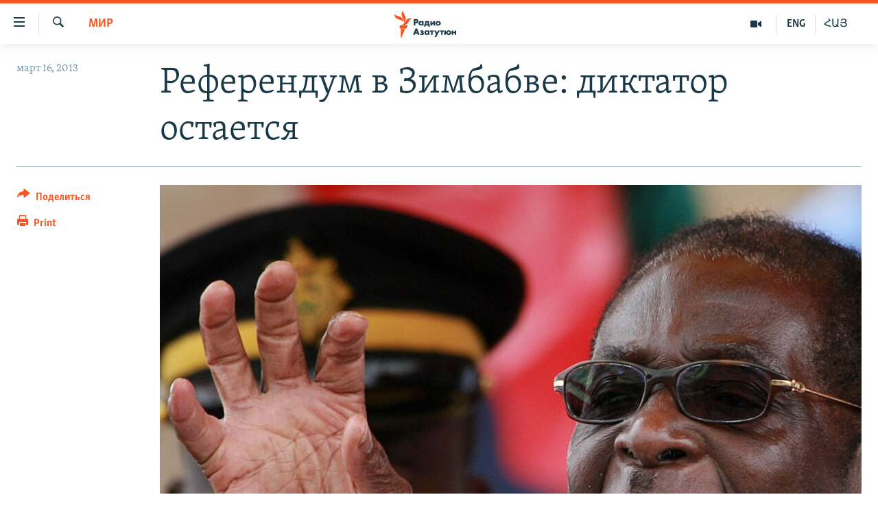

--- FILE ---
content_type: text/html; charset=utf-8
request_url: https://rus.azatutyun.am/a/24930681.html
body_size: 13773
content:

<!DOCTYPE html>
<html lang="ru" dir="ltr" class="no-js">
<head>
        <link rel="stylesheet" href="/Content/responsive/RFE/ru-AM/RFE-ru-AM.css?&amp;av=0.0.0.0&amp;cb=370">
<script src="//tags.azatutyun.am/rferl-pangea/prod/utag.sync.js"></script><script type='text/javascript' src='https://www.youtube.com/iframe_api' async></script>            <link rel="manifest" href="/manifest.json">
    <script type="text/javascript">
        //a general 'js' detection, must be on top level in <head>, due to CSS performance
        document.documentElement.className = "js";
        var cacheBuster = "370";
        var appBaseUrl = "/";
        var imgEnhancerBreakpoints = [0, 144, 256, 408, 650, 1023, 1597];
        var isLoggingEnabled = false;
        var isPreviewPage = false;
        var isLivePreviewPage = false;

        if (!isPreviewPage) {
            window.RFE = window.RFE || {};
            window.RFE.cacheEnabledByParam = window.location.href.indexOf('nocache=1') === -1;

            const url = new URL(window.location.href);
            const params = new URLSearchParams(url.search);

            // Remove the 'nocache' parameter
            params.delete('nocache');

            // Update the URL without the 'nocache' parameter
            url.search = params.toString();
            window.history.replaceState(null, '', url.toString());
        } else {
            window.addEventListener('load', function() {
                const links = window.document.links;
                for (let i = 0; i < links.length; i++) {
                    links[i].href = '#';
                    links[i].target = '_self';
                }
             })
        }

var pwaEnabled = true;        var swCacheDisabled;
    </script>
    <meta charset="utf-8" />

            <title>&#x420;&#x435;&#x444;&#x435;&#x440;&#x435;&#x43D;&#x434;&#x443;&#x43C; &#x432; &#x417;&#x438;&#x43C;&#x431;&#x430;&#x431;&#x432;&#x435;: &#x434;&#x438;&#x43A;&#x442;&#x430;&#x442;&#x43E;&#x440; &#x43E;&#x441;&#x442;&#x430;&#x435;&#x442;&#x441;&#x44F;</title>
            <meta name="description" content="&#x412; &#x417;&#x438;&#x43C;&#x431;&#x430;&#x431;&#x432;&#x435; &#x43F;&#x440;&#x43E;&#x445;&#x43E;&#x434;&#x438;&#x442; &#x440;&#x435;&#x444;&#x435;&#x440;&#x435;&#x43D;&#x434;&#x443;&#x43C; &#x43F;&#x43E; &#x43D;&#x43E;&#x432;&#x43E;&#x439; &#x41A;&#x43E;&#x43D;&#x441;&#x442;&#x438;&#x442;&#x443;&#x446;&#x438;&#x438;, &#x43A;&#x43E;&#x442;&#x43E;&#x440;&#x430;&#x44F; &#x434;&#x43E;&#x43B;&#x436;&#x43D;&#x430; &#x43E;&#x433;&#x440;&#x430;&#x43D;&#x438;&#x447;&#x438;&#x442;&#x44C; &#x43F;&#x43E;&#x43B;&#x43D;&#x43E;&#x43C;&#x43E;&#x447;&#x438;&#x44F; &#x43F;&#x440;&#x435;&#x437;&#x438;&#x434;&#x435;&#x43D;&#x442;&#x430; &#x441;&#x442;&#x440;&#x430;&#x43D;&#x44B;." />
                <meta name="keywords" content="Архив, Мир" />
    <meta name="viewport" content="width=device-width, initial-scale=1.0" />


    <meta http-equiv="X-UA-Compatible" content="IE=edge" />

<meta name="robots" content="max-image-preview:large"><meta property="fb:pages" content="1731694953739871" />

        <link href="https://rus.azatutyun.am/a/24930681.html" rel="canonical" />

        <meta name="apple-mobile-web-app-title" content="RFE/RL" />
        <meta name="apple-mobile-web-app-status-bar-style" content="black" />
            <meta name="apple-itunes-app" content="app-id=475986784, app-argument=//24930681.ltr" />
<meta content="&#x420;&#x435;&#x444;&#x435;&#x440;&#x435;&#x43D;&#x434;&#x443;&#x43C; &#x432; &#x417;&#x438;&#x43C;&#x431;&#x430;&#x431;&#x432;&#x435;: &#x434;&#x438;&#x43A;&#x442;&#x430;&#x442;&#x43E;&#x440; &#x43E;&#x441;&#x442;&#x430;&#x435;&#x442;&#x441;&#x44F;" property="og:title"></meta>
<meta content="&#x412; &#x417;&#x438;&#x43C;&#x431;&#x430;&#x431;&#x432;&#x435; &#x43F;&#x440;&#x43E;&#x445;&#x43E;&#x434;&#x438;&#x442; &#x440;&#x435;&#x444;&#x435;&#x440;&#x435;&#x43D;&#x434;&#x443;&#x43C; &#x43F;&#x43E; &#x43D;&#x43E;&#x432;&#x43E;&#x439; &#x41A;&#x43E;&#x43D;&#x441;&#x442;&#x438;&#x442;&#x443;&#x446;&#x438;&#x438;, &#x43A;&#x43E;&#x442;&#x43E;&#x440;&#x430;&#x44F; &#x434;&#x43E;&#x43B;&#x436;&#x43D;&#x430; &#x43E;&#x433;&#x440;&#x430;&#x43D;&#x438;&#x447;&#x438;&#x442;&#x44C; &#x43F;&#x43E;&#x43B;&#x43D;&#x43E;&#x43C;&#x43E;&#x447;&#x438;&#x44F; &#x43F;&#x440;&#x435;&#x437;&#x438;&#x434;&#x435;&#x43D;&#x442;&#x430; &#x441;&#x442;&#x440;&#x430;&#x43D;&#x44B;." property="og:description"></meta>
<meta content="article" property="og:type"></meta>
<meta content="https://rus.azatutyun.am/a/24930681.html" property="og:url"></meta>
<meta content="&#x420;&#x430;&#x434;&#x438;&#x43E; &#x421;&#x432;&#x43E;&#x431;&#x43E;&#x434;&#x430;" property="og:site_name"></meta>
<meta content="https://www.facebook.com/azatutyunru/" property="article:publisher"></meta>
<meta content="https://gdb.rferl.org/47db57a4-386e-49eb-a7c0-31fe04a1d811_w1200_h630.jpg" property="og:image"></meta>
<meta content="1200" property="og:image:width"></meta>
<meta content="630" property="og:image:height"></meta>
<meta content="568280086670706" property="fb:app_id"></meta>
<meta content="summary_large_image" name="twitter:card"></meta>
<meta content="@armenialiberty" name="twitter:site"></meta>
<meta content="https://gdb.rferl.org/47db57a4-386e-49eb-a7c0-31fe04a1d811_w1200_h630.jpg" name="twitter:image"></meta>
<meta content="&#x420;&#x435;&#x444;&#x435;&#x440;&#x435;&#x43D;&#x434;&#x443;&#x43C; &#x432; &#x417;&#x438;&#x43C;&#x431;&#x430;&#x431;&#x432;&#x435;: &#x434;&#x438;&#x43A;&#x442;&#x430;&#x442;&#x43E;&#x440; &#x43E;&#x441;&#x442;&#x430;&#x435;&#x442;&#x441;&#x44F;" name="twitter:title"></meta>
<meta content="&#x412; &#x417;&#x438;&#x43C;&#x431;&#x430;&#x431;&#x432;&#x435; &#x43F;&#x440;&#x43E;&#x445;&#x43E;&#x434;&#x438;&#x442; &#x440;&#x435;&#x444;&#x435;&#x440;&#x435;&#x43D;&#x434;&#x443;&#x43C; &#x43F;&#x43E; &#x43D;&#x43E;&#x432;&#x43E;&#x439; &#x41A;&#x43E;&#x43D;&#x441;&#x442;&#x438;&#x442;&#x443;&#x446;&#x438;&#x438;, &#x43A;&#x43E;&#x442;&#x43E;&#x440;&#x430;&#x44F; &#x434;&#x43E;&#x43B;&#x436;&#x43D;&#x430; &#x43E;&#x433;&#x440;&#x430;&#x43D;&#x438;&#x447;&#x438;&#x442;&#x44C; &#x43F;&#x43E;&#x43B;&#x43D;&#x43E;&#x43C;&#x43E;&#x447;&#x438;&#x44F; &#x43F;&#x440;&#x435;&#x437;&#x438;&#x434;&#x435;&#x43D;&#x442;&#x430; &#x441;&#x442;&#x440;&#x430;&#x43D;&#x44B;." name="twitter:description"></meta>
                    <link rel="amphtml" href="https://rus.azatutyun.am/amp/24930681.html" />
<script type="application/ld+json">{"articleSection":"Мир","isAccessibleForFree":true,"headline":"Референдум в Зимбабве: диктатор остается","inLanguage":"ru-AM","keywords":"Архив, Мир","author":{"@type":"Person","name":"RFE/RL"},"datePublished":"2013-03-16 16:03:50Z","dateModified":"2013-03-16 16:04:50Z","publisher":{"logo":{"width":512,"height":220,"@type":"ImageObject","url":"https://rus.azatutyun.am/Content/responsive/RFE/ru-AM/img/logo.png"},"@type":"NewsMediaOrganization","url":"https://rus.azatutyun.am","sameAs":["https://www.facebook.com/azatutyunru/","https://twitter.com/azatutyunradio","https://www.youtube.com/azatutyunradio","https://www.instagram.com/azatutyuntv/"],"name":"Радио Азатутюн","alternateName":""},"@context":"https://schema.org","@type":"NewsArticle","mainEntityOfPage":"https://rus.azatutyun.am/a/24930681.html","url":"https://rus.azatutyun.am/a/24930681.html","description":"В Зимбабве проходит референдум по новой Конституции, которая должна ограничить полномочия президента страны.","image":{"width":1080,"height":608,"@type":"ImageObject","url":"https://gdb.rferl.org/47db57a4-386e-49eb-a7c0-31fe04a1d811_w1080_h608.jpg"},"name":"Референдум в Зимбабве: диктатор остается"}</script>
    <script src="/Scripts/responsive/infographics.bundle.min.js?&amp;av=0.0.0.0&amp;cb=370"></script>
        <script src="/Scripts/responsive/dollardom.min.js?&amp;av=0.0.0.0&amp;cb=370"></script>
        <script src="/Scripts/responsive/modules/commons.js?&amp;av=0.0.0.0&amp;cb=370"></script>
        <script src="/Scripts/responsive/modules/app_code.js?&amp;av=0.0.0.0&amp;cb=370"></script>

        <link rel="icon" type="image/svg+xml" href="/Content/responsive/RFE/img/webApp/favicon.svg" />
        <link rel="alternate icon" href="/Content/responsive/RFE/img/webApp/favicon.ico" />
            <link rel="mask-icon" color="#ea6903" href="/Content/responsive/RFE/img/webApp/favicon_safari.svg" />
        <link rel="apple-touch-icon" sizes="152x152" href="/Content/responsive/RFE/img/webApp/ico-152x152.png" />
        <link rel="apple-touch-icon" sizes="144x144" href="/Content/responsive/RFE/img/webApp/ico-144x144.png" />
        <link rel="apple-touch-icon" sizes="114x114" href="/Content/responsive/RFE/img/webApp/ico-114x114.png" />
        <link rel="apple-touch-icon" sizes="72x72" href="/Content/responsive/RFE/img/webApp/ico-72x72.png" />
        <link rel="apple-touch-icon-precomposed" href="/Content/responsive/RFE/img/webApp/ico-57x57.png" />
        <link rel="icon" sizes="192x192" href="/Content/responsive/RFE/img/webApp/ico-192x192.png" />
        <link rel="icon" sizes="128x128" href="/Content/responsive/RFE/img/webApp/ico-128x128.png" />
        <meta name="msapplication-TileColor" content="#ffffff" />
        <meta name="msapplication-TileImage" content="/Content/responsive/RFE/img/webApp/ico-144x144.png" />
                <link rel="preload" href="/Content/responsive/fonts/Skolar-Lt_Cyrl_v2.4.woff" type="font/woff" as="font" crossorigin="anonymous" />
    <link rel="alternate" type="application/rss+xml" title="RFE/RL - Top Stories [RSS]" href="/api/" />
    <link rel="sitemap" type="application/rss+xml" href="/sitemap.xml" />
    
    



</head>
<body class=" nav-no-loaded cc_theme pg-article print-lay-article js-category-to-nav nojs-images ">
        <script type="text/javascript" >
            var analyticsData = {url:"https://rus.azatutyun.am/a/24930681.html",property_id:"429",article_uid:"24930681",page_title:"Референдум в Зимбабве: диктатор остается",page_type:"article",content_type:"article",subcontent_type:"article",last_modified:"2013-03-16 16:04:50Z",pub_datetime:"2013-03-16 16:03:50Z",pub_year:"2013",pub_month:"03",pub_day:"16",pub_hour:"16",pub_weekday:"Saturday",section:"мир",english_section:"world",byline:"",categories:"armenian_default_zone,world",domain:"rus.azatutyun.am",language:"Russian",language_service:"RFERL Armenian",platform:"web",copied:"no",copied_article:"",copied_title:"",runs_js:"Yes",cms_release:"8.44.0.0.370",enviro_type:"prod",slug:"",entity:"RFE",short_language_service:"ARM",platform_short:"W",page_name:"Референдум в Зимбабве: диктатор остается"};
        </script>
<noscript><iframe src="https://www.googletagmanager.com/ns.html?id=GTM-WXZBPZ" height="0" width="0" style="display:none;visibility:hidden"></iframe></noscript>        <script type="text/javascript" data-cookiecategory="analytics">
            var gtmEventObject = Object.assign({}, analyticsData, {event: 'page_meta_ready'});window.dataLayer = window.dataLayer || [];window.dataLayer.push(gtmEventObject);
            if (top.location === self.location) { //if not inside of an IFrame
                 var renderGtm = "true";
                 if (renderGtm === "true") {
            (function(w,d,s,l,i){w[l]=w[l]||[];w[l].push({'gtm.start':new Date().getTime(),event:'gtm.js'});var f=d.getElementsByTagName(s)[0],j=d.createElement(s),dl=l!='dataLayer'?'&l='+l:'';j.async=true;j.src='//www.googletagmanager.com/gtm.js?id='+i+dl;f.parentNode.insertBefore(j,f);})(window,document,'script','dataLayer','GTM-WXZBPZ');
                 }
            }
        </script>
        <!--Analytics tag js version start-->
            <script type="text/javascript" data-cookiecategory="analytics">
                var utag_data = Object.assign({}, analyticsData, {});
if(typeof(TealiumTagFrom)==='function' && typeof(TealiumTagSearchKeyword)==='function') {
var utag_from=TealiumTagFrom();var utag_searchKeyword=TealiumTagSearchKeyword();
if(utag_searchKeyword!=null && utag_searchKeyword!=='' && utag_data["search_keyword"]==null) utag_data["search_keyword"]=utag_searchKeyword;if(utag_from!=null && utag_from!=='') utag_data["from"]=TealiumTagFrom();}
                if(window.top!== window.self&&utag_data.page_type==="snippet"){utag_data.page_type = 'iframe';}
                try{if(window.top!==window.self&&window.self.location.hostname===window.top.location.hostname){utag_data.platform = 'self-embed';utag_data.platform_short = 'se';}}catch(e){if(window.top!==window.self&&window.self.location.search.includes("platformType=self-embed")){utag_data.platform = 'cross-promo';utag_data.platform_short = 'cp';}}
                (function(a,b,c,d){    a="https://tags.azatutyun.am/rferl-pangea/prod/utag.js";    b=document;c="script";d=b.createElement(c);d.src=a;d.type="text/java"+c;d.async=true;    a=b.getElementsByTagName(c)[0];a.parentNode.insertBefore(d,a);    })();
            </script>
        <!--Analytics tag js version end-->
<!-- Analytics tag management NoScript -->
<noscript>
<img style="position: absolute; border: none;" src="https://ssc.azatutyun.am/b/ss/bbgprod,bbgentityrferl/1/G.4--NS/846185545?pageName=rfe%3aarm%3aw%3aarticle%3a%d0%a0%d0%b5%d1%84%d0%b5%d1%80%d0%b5%d0%bd%d0%b4%d1%83%d0%bc%20%d0%b2%20%d0%97%d0%b8%d0%bc%d0%b1%d0%b0%d0%b1%d0%b2%d0%b5%3a%20%d0%b4%d0%b8%d0%ba%d1%82%d0%b0%d1%82%d0%be%d1%80%20%d0%be%d1%81%d1%82%d0%b0%d0%b5%d1%82%d1%81%d1%8f&amp;c6=%d0%a0%d0%b5%d1%84%d0%b5%d1%80%d0%b5%d0%bd%d0%b4%d1%83%d0%bc%20%d0%b2%20%d0%97%d0%b8%d0%bc%d0%b1%d0%b0%d0%b1%d0%b2%d0%b5%3a%20%d0%b4%d0%b8%d0%ba%d1%82%d0%b0%d1%82%d0%be%d1%80%20%d0%be%d1%81%d1%82%d0%b0%d0%b5%d1%82%d1%81%d1%8f&amp;v36=8.44.0.0.370&amp;v6=D=c6&amp;g=https%3a%2f%2frus.azatutyun.am%2fa%2f24930681.html&amp;c1=D=g&amp;v1=D=g&amp;events=event1,event52&amp;c16=rferl%20armenian&amp;v16=D=c16&amp;c5=world&amp;v5=D=c5&amp;ch=%d0%9c%d0%b8%d1%80&amp;c15=russian&amp;v15=D=c15&amp;c4=article&amp;v4=D=c4&amp;c14=24930681&amp;v14=D=c14&amp;v20=no&amp;c17=web&amp;v17=D=c17&amp;mcorgid=518abc7455e462b97f000101%40adobeorg&amp;server=rus.azatutyun.am&amp;pageType=D=c4&amp;ns=bbg&amp;v29=D=server&amp;v25=rfe&amp;v30=429&amp;v105=D=User-Agent " alt="analytics" width="1" height="1" /></noscript>
<!-- End of Analytics tag management NoScript -->


        <!--*** Accessibility links - For ScreenReaders only ***-->
        <section>
            <div class="sr-only">
                <h2>&#x421;&#x441;&#x44B;&#x43B;&#x43A;&#x438; &#x434;&#x43E;&#x441;&#x442;&#x443;&#x43F;&#x430;</h2>
                <ul>
                    <li><a href="#content" data-disable-smooth-scroll="1">&#x41F;&#x435;&#x440;&#x435;&#x439;&#x442;&#x438; &#x43A; &#x43E;&#x441;&#x43D;&#x43E;&#x432;&#x43D;&#x43E;&#x43C;&#x443; &#x441;&#x43E;&#x434;&#x435;&#x440;&#x436;&#x430;&#x43D;&#x438;&#x44E;</a></li>
                    <li><a href="#navigation" data-disable-smooth-scroll="1">&#x41F;&#x435;&#x440;&#x435;&#x439;&#x442;&#x438; &#x43A; &#x43E;&#x441;&#x43D;&#x43E;&#x432;&#x43D;&#x43E;&#x439; &#x43D;&#x430;&#x432;&#x438;&#x433;&#x430;&#x446;&#x438;&#x438;</a></li>
                    <li><a href="#txtHeaderSearch" data-disable-smooth-scroll="1">&#x41F;&#x435;&#x440;&#x435;&#x439;&#x442;&#x438; &#x43A; &#x43F;&#x43E;&#x438;&#x441;&#x43A;&#x443;</a></li>
                </ul>
            </div>
        </section>
    




<div dir="ltr">
    <div id="page">
            <aside>

<div class="c-lightbox overlay-modal">
    <div class="c-lightbox__intro">
        <h2 class="c-lightbox__intro-title"></h2>
        <button class="btn btn--rounded c-lightbox__btn c-lightbox__intro-next" title="&#x421;&#x43B;&#x435;&#x434;&#x443;&#x44E;&#x449;&#x438;&#x439;">
            <span class="ico ico--rounded ico-chevron-forward"></span>
            <span class="sr-only">&#x421;&#x43B;&#x435;&#x434;&#x443;&#x44E;&#x449;&#x438;&#x439;</span>
        </button>
    </div>
    <div class="c-lightbox__nav">
        <button class="btn btn--rounded c-lightbox__btn c-lightbox__btn--close" title="&#x417;&#x430;&#x43A;&#x440;&#x44B;&#x442;&#x44C;">
            <span class="ico ico--rounded ico-close"></span>
            <span class="sr-only">&#x417;&#x430;&#x43A;&#x440;&#x44B;&#x442;&#x44C;</span>
        </button>
        <button class="btn btn--rounded c-lightbox__btn c-lightbox__btn--prev" title="&#x41F;&#x440;&#x435;&#x434;&#x44B;&#x434;&#x443;&#x449;&#x438;&#x439;">
            <span class="ico ico--rounded ico-chevron-backward"></span>
            <span class="sr-only">&#x41F;&#x440;&#x435;&#x434;&#x44B;&#x434;&#x443;&#x449;&#x438;&#x439;</span>
        </button>
        <button class="btn btn--rounded c-lightbox__btn c-lightbox__btn--next" title="&#x421;&#x43B;&#x435;&#x434;&#x443;&#x44E;&#x449;&#x438;&#x439;">
            <span class="ico ico--rounded ico-chevron-forward"></span>
            <span class="sr-only">&#x421;&#x43B;&#x435;&#x434;&#x443;&#x44E;&#x449;&#x438;&#x439;</span>
        </button>
    </div>
    <div class="c-lightbox__content-wrap">
        <figure class="c-lightbox__content">
            <span class="c-spinner c-spinner--lightbox">
                <img src="/Content/responsive/img/player-spinner.png"
                     alt="please wait"
                     title="please wait" />
            </span>
            <div class="c-lightbox__img">
                <div class="thumb">
                    <img src="" alt="" />
                </div>
            </div>
            <figcaption>
                <div class="c-lightbox__info c-lightbox__info--foot">
                    <span class="c-lightbox__counter"></span>
                    <span class="caption c-lightbox__caption"></span>
                </div>
            </figcaption>
        </figure>
    </div>
    <div class="hidden">
        <div class="content-advisory__box content-advisory__box--lightbox">
            <span class="content-advisory__box-text">This image contains sensitive content which some people may find offensive or disturbing.</span>
            <button class="btn btn--transparent content-advisory__box-btn m-t-md" value="text" type="button">
                <span class="btn__text">
                    Click to reveal
                </span>
            </button>
        </div>
    </div>
</div>

<div class="print-dialogue">
    <div class="container">
        <h3 class="print-dialogue__title section-head">Print Options:</h3>
        <div class="print-dialogue__opts">
            <ul class="print-dialogue__opt-group">
                <li class="form__group form__group--checkbox">
                    <input class="form__check " id="checkboxImages" name="checkboxImages" type="checkbox" checked="checked" />
                    <label for="checkboxImages" class="form__label m-t-md">Images</label>
                </li>
                <li class="form__group form__group--checkbox">
                    <input class="form__check " id="checkboxMultimedia" name="checkboxMultimedia" type="checkbox" checked="checked" />
                    <label for="checkboxMultimedia" class="form__label m-t-md">Multimedia</label>
                </li>
            </ul>
            <ul class="print-dialogue__opt-group">
                <li class="form__group form__group--checkbox">
                    <input class="form__check " id="checkboxEmbedded" name="checkboxEmbedded" type="checkbox" checked="checked" />
                    <label for="checkboxEmbedded" class="form__label m-t-md">Embedded Content</label>
                </li>
                <li class="hidden">
                    <input class="form__check " id="checkboxComments" name="checkboxComments" type="checkbox" />
                    <label for="checkboxComments" class="form__label m-t-md"> Comments</label>
                </li>
            </ul>
        </div>
        <div class="print-dialogue__buttons">
            <button class="btn  btn--secondary close-button" type="button" title="&#x41E;&#x442;&#x43C;&#x435;&#x43D;&#x438;&#x442;&#x44C;">
                <span class="btn__text ">&#x41E;&#x442;&#x43C;&#x435;&#x43D;&#x438;&#x442;&#x44C;</span>
            </button>
            <button class="btn  btn-cust-print m-l-sm" type="button" title="Print">
                <span class="btn__text ">Print</span>
            </button>
        </div>
    </div>
</div>                
<div class="ctc-message pos-fix">
    <div class="ctc-message__inner">Link has been copied to clipboard</div>
</div>
            </aside>

<div class="hdr-20 hdr-20--big">
    <div class="hdr-20__inner">
        <div class="hdr-20__max pos-rel">
            <div class="hdr-20__side hdr-20__side--primary d-flex">
                <label data-for="main-menu-ctrl" data-switcher-trigger="true" data-switch-target="main-menu-ctrl" class="burger hdr-trigger pos-rel trans-trigger" data-trans-evt="click" data-trans-id="menu">
                    <span class="ico ico-close hdr-trigger__ico hdr-trigger__ico--close burger__ico burger__ico--close"></span>
                    <span class="ico ico-menu hdr-trigger__ico hdr-trigger__ico--open burger__ico burger__ico--open"></span>
                </label>
                <div class="menu-pnl pos-fix trans-target" data-switch-target="main-menu-ctrl" data-trans-id="menu">
                    <div class="menu-pnl__inner">
                        <nav class="main-nav menu-pnl__item menu-pnl__item--first">
                            <ul class="main-nav__list accordeon" data-analytics-tales="false" data-promo-name="link" data-location-name="nav,secnav">
                                

        <li class="main-nav__item">
            <a class="main-nav__item-name main-nav__item-name--link" href="/p/2842.html" title="&#x413;&#x43B;&#x430;&#x432;&#x43D;&#x430;&#x44F;" data-item-name="mobilehomeru" >&#x413;&#x43B;&#x430;&#x432;&#x43D;&#x430;&#x44F;</a>
        </li>

        <li class="main-nav__item">
            <a class="main-nav__item-name main-nav__item-name--link" href="/z/3282" title="&#x41D;&#x43E;&#x432;&#x43E;&#x441;&#x442;&#x438;" data-item-name="New" >&#x41D;&#x43E;&#x432;&#x43E;&#x441;&#x442;&#x438;</a>
        </li>

        <li class="main-nav__item">
            <a class="main-nav__item-name main-nav__item-name--link" href="/z/3284" title="&#x41F;&#x43E;&#x43B;&#x438;&#x442;&#x438;&#x43A;&#x430;" data-item-name="Politics" >&#x41F;&#x43E;&#x43B;&#x438;&#x442;&#x438;&#x43A;&#x430;</a>
        </li>

        <li class="main-nav__item">
            <a class="main-nav__item-name main-nav__item-name--link" href="/z/3285" title="&#x41E;&#x431;&#x449;&#x435;&#x441;&#x442;&#x432;&#x43E;" data-item-name="Society" >&#x41E;&#x431;&#x449;&#x435;&#x441;&#x442;&#x432;&#x43E;</a>
        </li>

        <li class="main-nav__item">
            <a class="main-nav__item-name main-nav__item-name--link" href="/z/3286" title="&#x42D;&#x43A;&#x43E;&#x43D;&#x43E;&#x43C;&#x438;&#x43A;&#x430;" data-item-name="Economy" >&#x42D;&#x43A;&#x43E;&#x43D;&#x43E;&#x43C;&#x438;&#x43A;&#x430;</a>
        </li>

        <li class="main-nav__item">
            <a class="main-nav__item-name main-nav__item-name--link" href="/z/3288" title="&#x420;&#x435;&#x433;&#x438;&#x43E;&#x43D;" data-item-name="region" >&#x420;&#x435;&#x433;&#x438;&#x43E;&#x43D;</a>
        </li>

        <li class="main-nav__item">
            <a class="main-nav__item-name main-nav__item-name--link" href="/&#x43D;&#x430;&#x433;&#x43E;&#x440;&#x43D;&#x44B;&#x439;-&#x43A;&#x430;&#x440;&#x430;&#x431;&#x430;&#x445;" title="&#x41D;&#x430;&#x433;&#x43E;&#x440;&#x43D;&#x44B;&#x439; &#x41A;&#x430;&#x440;&#x430;&#x431;&#x430;&#x445;" data-item-name="karabakh" >&#x41D;&#x430;&#x433;&#x43E;&#x440;&#x43D;&#x44B;&#x439; &#x41A;&#x430;&#x440;&#x430;&#x431;&#x430;&#x445;</a>
        </li>

        <li class="main-nav__item">
            <a class="main-nav__item-name main-nav__item-name--link" href="/z/3287" title="&#x41A;&#x443;&#x43B;&#x44C;&#x442;&#x443;&#x440;&#x430;" data-item-name="culture" >&#x41A;&#x443;&#x43B;&#x44C;&#x442;&#x443;&#x440;&#x430;</a>
        </li>

        <li class="main-nav__item">
            <a class="main-nav__item-name main-nav__item-name--link" href="/z/15479" title="&#x421;&#x43F;&#x43E;&#x440;&#x442;" data-item-name="sports" >&#x421;&#x43F;&#x43E;&#x440;&#x442;</a>
        </li>

        <li class="main-nav__item">
            <a class="main-nav__item-name main-nav__item-name--link" href="/z/730" title="&#x410;&#x440;&#x445;&#x438;&#x432;" data-item-name="Armenian_Default_Zone" >&#x410;&#x440;&#x445;&#x438;&#x432;</a>
        </li>



                            </ul>
                        </nav>
                        

<div class="menu-pnl__item">
        <a href="https://www.azatutyun.am" class="menu-pnl__item-link" alt="&#x540;&#x561;&#x575;&#x565;&#x580;&#x565;&#x576;">&#x540;&#x561;&#x575;&#x565;&#x580;&#x565;&#x576;</a>
        <a href="https://www.azatutyun.am/p/3171.html" class="menu-pnl__item-link" alt="English">English</a>
        <a href="https://rus.azatutyun.am" class="menu-pnl__item-link" alt="&#x420;&#x443;&#x441;&#x441;&#x43A;&#x438;&#x439;">&#x420;&#x443;&#x441;&#x441;&#x43A;&#x438;&#x439;</a>
</div>


                        
                            <div class="menu-pnl__item">
                                <a href="/navigation/allsites" class="menu-pnl__item-link">
                                    <span class="ico ico-languages "></span>
                                    &#x412;&#x441;&#x435; &#x441;&#x430;&#x439;&#x442;&#x44B; &#x420;&#x430;&#x434;&#x438;&#x43E; &#x410;&#x437;&#x430;&#x442;&#x443;&#x442;&#x44E;&#x43D;
                                </a>
                            </div>
                    </div>
                </div>
                <label data-for="top-search-ctrl" data-switcher-trigger="true" data-switch-target="top-search-ctrl" class="top-srch-trigger hdr-trigger">
                    <span class="ico ico-close hdr-trigger__ico hdr-trigger__ico--close top-srch-trigger__ico top-srch-trigger__ico--close"></span>
                    <span class="ico ico-search hdr-trigger__ico hdr-trigger__ico--open top-srch-trigger__ico top-srch-trigger__ico--open"></span>
                </label>
                <div class="srch-top srch-top--in-header" data-switch-target="top-search-ctrl">
                    <div class="container">
                        
<form action="/s" class="srch-top__form srch-top__form--in-header" id="form-topSearchHeader" method="get" role="search">    <label for="txtHeaderSearch" class="sr-only">&#x41F;&#x43E;&#x438;&#x441;&#x43A;</label>
    <input type="text" id="txtHeaderSearch" name="k" placeholder="&#x41F;&#x43E;&#x438;&#x441;&#x43A;" accesskey="s" value="" class="srch-top__input analyticstag-event" onkeydown="if (event.keyCode === 13) { FireAnalyticsTagEventOnSearch('search', $dom.get('#txtHeaderSearch')[0].value) }" />
    <button title="&#x41F;&#x43E;&#x438;&#x441;&#x43A;" type="submit" class="btn btn--top-srch analyticstag-event" onclick="FireAnalyticsTagEventOnSearch('search', $dom.get('#txtHeaderSearch')[0].value) ">
        <span class="ico ico-search"></span>
    </button>
</form>
                    </div>
                </div>
                <a href="/" class="main-logo-link">
                    <img src="/Content/responsive/RFE/ru-AM/img/logo-compact.svg" class="main-logo main-logo--comp" alt="site logo">
                        <img src="/Content/responsive/RFE/ru-AM/img/logo.svg" class="main-logo main-logo--big" alt="site logo">
                </a>
            </div>
            <div class="hdr-20__side hdr-20__side--secondary d-flex">
                

    <a href="https://www.azatutyun.am" title="&#x540;&#x531;&#x545;" class="hdr-20__secondary-item hdr-20__secondary-item--lang" data-item-name="satellite">
        
&#x540;&#x531;&#x545;
    </a>

    <a href="https://www.azatutyun.am/en" title="ENG" class="hdr-20__secondary-item hdr-20__secondary-item--lang" data-item-name="satellite">
        
ENG
    </a>

    <a href="/z/3292" title="&#x412;&#x438;&#x434;&#x435;&#x43E;" class="hdr-20__secondary-item" data-item-name="video">
        
    <span class="ico ico-video hdr-20__secondary-icon"></span>

    </a>

    <a href="/s" title="&#x41F;&#x43E;&#x438;&#x441;&#x43A;" class="hdr-20__secondary-item hdr-20__secondary-item--search" data-item-name="search">
        
    <span class="ico ico-search hdr-20__secondary-icon hdr-20__secondary-icon--search"></span>

    </a>



                
                <div class="srch-bottom">
                    
<form action="/s" class="srch-bottom__form d-flex" id="form-bottomSearch" method="get" role="search">    <label for="txtSearch" class="sr-only">&#x41F;&#x43E;&#x438;&#x441;&#x43A;</label>
    <input type="search" id="txtSearch" name="k" placeholder="&#x41F;&#x43E;&#x438;&#x441;&#x43A;" accesskey="s" value="" class="srch-bottom__input analyticstag-event" onkeydown="if (event.keyCode === 13) { FireAnalyticsTagEventOnSearch('search', $dom.get('#txtSearch')[0].value) }" />
    <button title="&#x41F;&#x43E;&#x438;&#x441;&#x43A;" type="submit" class="btn btn--bottom-srch analyticstag-event" onclick="FireAnalyticsTagEventOnSearch('search', $dom.get('#txtSearch')[0].value) ">
        <span class="ico ico-search"></span>
    </button>
</form>
                </div>
            </div>
            <img src="/Content/responsive/RFE/ru-AM/img/logo-print.gif" class="logo-print" alt="site logo">
            <img src="/Content/responsive/RFE/ru-AM/img/logo-print_color.png" class="logo-print logo-print--color" alt="site logo">
        </div>
    </div>
</div>
    <script>
        if (document.body.className.indexOf('pg-home') > -1) {
            var nav2In = document.querySelector('.hdr-20__inner');
            var nav2Sec = document.querySelector('.hdr-20__side--secondary');
            var secStyle = window.getComputedStyle(nav2Sec);
            if (nav2In && window.pageYOffset < 150 && secStyle['position'] !== 'fixed') {
                nav2In.classList.add('hdr-20__inner--big')
            }
        }
    </script>



<div class="c-hlights c-hlights--breaking c-hlights--no-item" data-hlight-display="mobile,desktop">
    <div class="c-hlights__wrap container p-0">
        <div class="c-hlights__nav">
            <a role="button" href="#" title="&#x41F;&#x440;&#x435;&#x434;&#x44B;&#x434;&#x443;&#x449;&#x438;&#x439;">
                <span class="ico ico-chevron-backward m-0"></span>
                <span class="sr-only">&#x41F;&#x440;&#x435;&#x434;&#x44B;&#x434;&#x443;&#x449;&#x438;&#x439;</span>
            </a>
            <a role="button" href="#" title="&#x421;&#x43B;&#x435;&#x434;&#x443;&#x44E;&#x449;&#x438;&#x439;">
                <span class="ico ico-chevron-forward m-0"></span>
                <span class="sr-only">&#x421;&#x43B;&#x435;&#x434;&#x443;&#x44E;&#x449;&#x438;&#x439;</span>
            </a>
        </div>
        <span class="c-hlights__label">
            <span class="">Breaking News</span>
            <span class="switcher-trigger">
                <label data-for="more-less-1" data-switcher-trigger="true" class="switcher-trigger__label switcher-trigger__label--more p-b-0" title="&#x41F;&#x43E;&#x43A;&#x430;&#x437;&#x430;&#x442;&#x44C; &#x431;&#x43E;&#x43B;&#x44C;&#x448;&#x435;">
                    <span class="ico ico-chevron-down"></span>
                </label>
                <label data-for="more-less-1" data-switcher-trigger="true" class="switcher-trigger__label switcher-trigger__label--less p-b-0" title="Show less">
                    <span class="ico ico-chevron-up"></span>
                </label>
            </span>
        </span>
        <ul class="c-hlights__items switcher-target" data-switch-target="more-less-1">
            
        </ul>
    </div>
</div>


        <div id="content">
            

    <main class="container">

    <div class="hdr-container">
        <div class="row">
            <div class="col-category col-xs-12 col-md-2 pull-left">


<div class="category js-category">
<a class="" href="/z/3327">&#x41C;&#x438;&#x440;</a></div></div>
<div class="col-title col-xs-12 col-md-10 pull-right">

    <h1 class="title pg-title">
        &#x420;&#x435;&#x444;&#x435;&#x440;&#x435;&#x43D;&#x434;&#x443;&#x43C; &#x432; &#x417;&#x438;&#x43C;&#x431;&#x430;&#x431;&#x432;&#x435;: &#x434;&#x438;&#x43A;&#x442;&#x430;&#x442;&#x43E;&#x440; &#x43E;&#x441;&#x442;&#x430;&#x435;&#x442;&#x441;&#x44F;
    </h1>
</div>
<div class="col-publishing-details col-xs-12 col-sm-12 col-md-2 pull-left">

<div class="publishing-details ">
        <div class="published">
            <span class="date" >
                    <time pubdate="pubdate" datetime="2013-03-16T20:03:50&#x2B;04:00">
                        &#x43C;&#x430;&#x440;&#x442; 16, 2013
                    </time>
            </span>
        </div>
</div>

</div>
<div class="col-lg-12 separator">

<div class="separator">
    <hr class="title-line" />
</div></div>
<div class="col-multimedia col-xs-12 col-md-10 pull-right">

<div class="cover-media">
    <figure class="media-image js-media-expand">
        <div class="img-wrap">
            <div class="thumb thumb16_9">

            <img src="https://gdb.rferl.org/713b30b2-bdd5-4a35-a91b-5ee52ac402b9_w250_r1_s.jpg" alt="&#x41F;&#x440;&#x435;&#x437;&#x438;&#x434;&#x435;&#x43D;&#x442; &#x417;&#x438;&#x43C;&#x431;&#x430;&#x431;&#x432;&#x435; &#x420;&#x43E;&#x431;&#x435;&#x440;&#x442; &#x41C;&#x443;&#x433;&#x430;&#x431;&#x435;" />
                                </div>
        </div>
            <figcaption>
                <span class="caption">&#x41F;&#x440;&#x435;&#x437;&#x438;&#x434;&#x435;&#x43D;&#x442; &#x417;&#x438;&#x43C;&#x431;&#x430;&#x431;&#x432;&#x435; &#x420;&#x43E;&#x431;&#x435;&#x440;&#x442; &#x41C;&#x443;&#x433;&#x430;&#x431;&#x435;</span>
            </figcaption>
    </figure>
</div>

</div>
<div class="col-xs-12 col-md-2 pull-left article-share pos-rel">

    <div class="share--box">
                <div class="sticky-share-container" style="display:none">
                    <div class="container">
                        <a href="https://rus.azatutyun.am" id="logo-sticky-share">&nbsp;</a>
                        <div class="pg-title pg-title--sticky-share">
                            &#x420;&#x435;&#x444;&#x435;&#x440;&#x435;&#x43D;&#x434;&#x443;&#x43C; &#x432; &#x417;&#x438;&#x43C;&#x431;&#x430;&#x431;&#x432;&#x435;: &#x434;&#x438;&#x43A;&#x442;&#x430;&#x442;&#x43E;&#x440; &#x43E;&#x441;&#x442;&#x430;&#x435;&#x442;&#x441;&#x44F;
                        </div>
                        <div class="sticked-nav-actions">
                            <!--This part is for sticky navigation display-->
                            <p class="buttons link-content-sharing p-0 ">
                                <button class="btn btn--link btn-content-sharing p-t-0 " id="btnContentSharing" value="text" role="Button" type="" title="&#x43F;&#x435;&#x440;&#x435;&#x43A;&#x43B;&#x44E;&#x447;&#x438;&#x442;&#x44C;&#x441;&#x44F; &#x43D;&#x430; &#x431;&#x43E;&#x43B;&#x44C;&#x448;&#x438;&#x435; &#x432;&#x430;&#x440;&#x438;&#x430;&#x43D;&#x442;&#x44B; &#x43E;&#x431;&#x43C;&#x435;&#x43D;&#x430;">
                                    <span class="ico ico-share ico--l"></span>
                                    <span class="btn__text ">
                                        &#x41F;&#x43E;&#x434;&#x435;&#x43B;&#x438;&#x442;&#x44C;&#x441;&#x44F;
                                    </span>
                                </button>
                            </p>
                            <aside class="content-sharing js-content-sharing js-content-sharing--apply-sticky  content-sharing--sticky" role="complementary" 
                                   data-share-url="https://rus.azatutyun.am/a/24930681.html" data-share-title="&#x420;&#x435;&#x444;&#x435;&#x440;&#x435;&#x43D;&#x434;&#x443;&#x43C; &#x432; &#x417;&#x438;&#x43C;&#x431;&#x430;&#x431;&#x432;&#x435;: &#x434;&#x438;&#x43A;&#x442;&#x430;&#x442;&#x43E;&#x440; &#x43E;&#x441;&#x442;&#x430;&#x435;&#x442;&#x441;&#x44F;" data-share-text="&#x412; &#x417;&#x438;&#x43C;&#x431;&#x430;&#x431;&#x432;&#x435; &#x43F;&#x440;&#x43E;&#x445;&#x43E;&#x434;&#x438;&#x442; &#x440;&#x435;&#x444;&#x435;&#x440;&#x435;&#x43D;&#x434;&#x443;&#x43C; &#x43F;&#x43E; &#x43D;&#x43E;&#x432;&#x43E;&#x439; &#x41A;&#x43E;&#x43D;&#x441;&#x442;&#x438;&#x442;&#x443;&#x446;&#x438;&#x438;, &#x43A;&#x43E;&#x442;&#x43E;&#x440;&#x430;&#x44F; &#x434;&#x43E;&#x43B;&#x436;&#x43D;&#x430; &#x43E;&#x433;&#x440;&#x430;&#x43D;&#x438;&#x447;&#x438;&#x442;&#x44C; &#x43F;&#x43E;&#x43B;&#x43D;&#x43E;&#x43C;&#x43E;&#x447;&#x438;&#x44F; &#x43F;&#x440;&#x435;&#x437;&#x438;&#x434;&#x435;&#x43D;&#x442;&#x430; &#x441;&#x442;&#x440;&#x430;&#x43D;&#x44B;.">
                                <div class="content-sharing__popover">
                                    <h6 class="content-sharing__title">&#x41F;&#x43E;&#x434;&#x435;&#x43B;&#x438;&#x442;&#x44C;&#x441;&#x44F;</h6>
                                    <button href="#close" id="btnCloseSharing" class="btn btn--text-like content-sharing__close-btn">
                                        <span class="ico ico-close ico--l"></span>
                                    </button>
            <ul class="content-sharing__list">
                    <li class="content-sharing__item">
                            <div class="ctc ">
                                <input type="text" class="ctc__input" readonly="readonly">
                                <a href="" js-href="https://rus.azatutyun.am/a/24930681.html" class="content-sharing__link ctc__button">
                                    <span class="ico ico-copy-link ico--rounded ico--s"></span>
                                        <span class="content-sharing__link-text">Copy link</span>
                                </a>
                            </div>
                    </li>
                    <li class="content-sharing__item">
        <a href="https://facebook.com/sharer.php?u=https%3a%2f%2frus.azatutyun.am%2fa%2f24930681.html"
           data-analytics-text="share_on_facebook"
           title="Facebook" target="_blank"
           class="content-sharing__link  js-social-btn">
            <span class="ico ico-facebook ico--rounded ico--s"></span>
                <span class="content-sharing__link-text">Facebook</span>
        </a>
                    </li>
                    <li class="content-sharing__item">
        <a href="https://twitter.com/share?url=https%3a%2f%2frus.azatutyun.am%2fa%2f24930681.html&amp;text=%d0%a0%d0%b5%d1%84%d0%b5%d1%80%d0%b5%d0%bd%d0%b4%d1%83%d0%bc&#x2B;%d0%b2&#x2B;%d0%97%d0%b8%d0%bc%d0%b1%d0%b0%d0%b1%d0%b2%d0%b5%3a&#x2B;%d0%b4%d0%b8%d0%ba%d1%82%d0%b0%d1%82%d0%be%d1%80&#x2B;%d0%be%d1%81%d1%82%d0%b0%d0%b5%d1%82%d1%81%d1%8f"
           data-analytics-text="share_on_twitter"
           title="X (Twitter)" target="_blank"
           class="content-sharing__link  js-social-btn">
            <span class="ico ico-twitter ico--rounded ico--s"></span>
                <span class="content-sharing__link-text">X (Twitter)</span>
        </a>
                    </li>
                    <li class="content-sharing__item">
        <a href="mailto:?body=https%3a%2f%2frus.azatutyun.am%2fa%2f24930681.html&amp;subject=&#x420;&#x435;&#x444;&#x435;&#x440;&#x435;&#x43D;&#x434;&#x443;&#x43C; &#x432; &#x417;&#x438;&#x43C;&#x431;&#x430;&#x431;&#x432;&#x435;: &#x434;&#x438;&#x43A;&#x442;&#x430;&#x442;&#x43E;&#x440; &#x43E;&#x441;&#x442;&#x430;&#x435;&#x442;&#x441;&#x44F;"
           
           title="Email" 
           class="content-sharing__link ">
            <span class="ico ico-email ico--rounded ico--s"></span>
                <span class="content-sharing__link-text">Email</span>
        </a>
                    </li>

            </ul>
                                </div>
                            </aside>
                        </div>
                    </div>
                </div>
                <div class="links">
                        <p class="buttons link-content-sharing p-0 ">
                            <button class="btn btn--link btn-content-sharing p-t-0 " id="btnContentSharing" value="text" role="Button" type="" title="&#x43F;&#x435;&#x440;&#x435;&#x43A;&#x43B;&#x44E;&#x447;&#x438;&#x442;&#x44C;&#x441;&#x44F; &#x43D;&#x430; &#x431;&#x43E;&#x43B;&#x44C;&#x448;&#x438;&#x435; &#x432;&#x430;&#x440;&#x438;&#x430;&#x43D;&#x442;&#x44B; &#x43E;&#x431;&#x43C;&#x435;&#x43D;&#x430;">
                                <span class="ico ico-share ico--l"></span>
                                <span class="btn__text ">
                                    &#x41F;&#x43E;&#x434;&#x435;&#x43B;&#x438;&#x442;&#x44C;&#x441;&#x44F;
                                </span>
                            </button>
                        </p>
                        <aside class="content-sharing js-content-sharing " role="complementary" 
                               data-share-url="https://rus.azatutyun.am/a/24930681.html" data-share-title="&#x420;&#x435;&#x444;&#x435;&#x440;&#x435;&#x43D;&#x434;&#x443;&#x43C; &#x432; &#x417;&#x438;&#x43C;&#x431;&#x430;&#x431;&#x432;&#x435;: &#x434;&#x438;&#x43A;&#x442;&#x430;&#x442;&#x43E;&#x440; &#x43E;&#x441;&#x442;&#x430;&#x435;&#x442;&#x441;&#x44F;" data-share-text="&#x412; &#x417;&#x438;&#x43C;&#x431;&#x430;&#x431;&#x432;&#x435; &#x43F;&#x440;&#x43E;&#x445;&#x43E;&#x434;&#x438;&#x442; &#x440;&#x435;&#x444;&#x435;&#x440;&#x435;&#x43D;&#x434;&#x443;&#x43C; &#x43F;&#x43E; &#x43D;&#x43E;&#x432;&#x43E;&#x439; &#x41A;&#x43E;&#x43D;&#x441;&#x442;&#x438;&#x442;&#x443;&#x446;&#x438;&#x438;, &#x43A;&#x43E;&#x442;&#x43E;&#x440;&#x430;&#x44F; &#x434;&#x43E;&#x43B;&#x436;&#x43D;&#x430; &#x43E;&#x433;&#x440;&#x430;&#x43D;&#x438;&#x447;&#x438;&#x442;&#x44C; &#x43F;&#x43E;&#x43B;&#x43D;&#x43E;&#x43C;&#x43E;&#x447;&#x438;&#x44F; &#x43F;&#x440;&#x435;&#x437;&#x438;&#x434;&#x435;&#x43D;&#x442;&#x430; &#x441;&#x442;&#x440;&#x430;&#x43D;&#x44B;.">
                            <div class="content-sharing__popover">
                                <h6 class="content-sharing__title">&#x41F;&#x43E;&#x434;&#x435;&#x43B;&#x438;&#x442;&#x44C;&#x441;&#x44F;</h6>
                                <button href="#close" id="btnCloseSharing" class="btn btn--text-like content-sharing__close-btn">
                                    <span class="ico ico-close ico--l"></span>
                                </button>
            <ul class="content-sharing__list">
                    <li class="content-sharing__item">
                            <div class="ctc ">
                                <input type="text" class="ctc__input" readonly="readonly">
                                <a href="" js-href="https://rus.azatutyun.am/a/24930681.html" class="content-sharing__link ctc__button">
                                    <span class="ico ico-copy-link ico--rounded ico--l"></span>
                                        <span class="content-sharing__link-text">Copy link</span>
                                </a>
                            </div>
                    </li>
                    <li class="content-sharing__item">
        <a href="https://facebook.com/sharer.php?u=https%3a%2f%2frus.azatutyun.am%2fa%2f24930681.html"
           data-analytics-text="share_on_facebook"
           title="Facebook" target="_blank"
           class="content-sharing__link  js-social-btn">
            <span class="ico ico-facebook ico--rounded ico--l"></span>
                <span class="content-sharing__link-text">Facebook</span>
        </a>
                    </li>
                    <li class="content-sharing__item">
        <a href="https://twitter.com/share?url=https%3a%2f%2frus.azatutyun.am%2fa%2f24930681.html&amp;text=%d0%a0%d0%b5%d1%84%d0%b5%d1%80%d0%b5%d0%bd%d0%b4%d1%83%d0%bc&#x2B;%d0%b2&#x2B;%d0%97%d0%b8%d0%bc%d0%b1%d0%b0%d0%b1%d0%b2%d0%b5%3a&#x2B;%d0%b4%d0%b8%d0%ba%d1%82%d0%b0%d1%82%d0%be%d1%80&#x2B;%d0%be%d1%81%d1%82%d0%b0%d0%b5%d1%82%d1%81%d1%8f"
           data-analytics-text="share_on_twitter"
           title="X (Twitter)" target="_blank"
           class="content-sharing__link  js-social-btn">
            <span class="ico ico-twitter ico--rounded ico--l"></span>
                <span class="content-sharing__link-text">X (Twitter)</span>
        </a>
                    </li>
                    <li class="content-sharing__item">
        <a href="mailto:?body=https%3a%2f%2frus.azatutyun.am%2fa%2f24930681.html&amp;subject=&#x420;&#x435;&#x444;&#x435;&#x440;&#x435;&#x43D;&#x434;&#x443;&#x43C; &#x432; &#x417;&#x438;&#x43C;&#x431;&#x430;&#x431;&#x432;&#x435;: &#x434;&#x438;&#x43A;&#x442;&#x430;&#x442;&#x43E;&#x440; &#x43E;&#x441;&#x442;&#x430;&#x435;&#x442;&#x441;&#x44F;"
           
           title="Email" 
           class="content-sharing__link ">
            <span class="ico ico-email ico--rounded ico--l"></span>
                <span class="content-sharing__link-text">Email</span>
        </a>
                    </li>

            </ul>
                            </div>
                        </aside>
                    
<p class="link-print visible-md visible-lg buttons p-0">
    <button class="btn btn--link btn-print p-t-0" onclick="if (typeof FireAnalyticsTagEvent === 'function') {FireAnalyticsTagEvent({ on_page_event: 'print_story' });}return false" title="(CTRL&#x2B;P)">
        <span class="ico ico-print"></span>
        <span class="btn__text">Print</span>
    </button>
</p>
                </div>
    </div>

</div>

        </div>
    </div>

<div class="body-container">
    <div class="row">
        <div class="col-xs-12 col-sm-12 col-md-10 col-lg-10 pull-right">
            <div class="row">
                <div class="col-xs-12 col-sm-12 col-md-8 col-lg-8 pull-left bottom-offset content-offset">
                    <div id="article-content" class="content-floated-wrap fb-quotable">

    <div class="wsw">

89-летний президент Зимбабве <a class="wsw__a" href="http://ru.wikipedia.org/wiki/%D0%A0%D0%BE%D0%B1%D0%B5%D1%80%D1%82_%D0%9C%D1%83%D0%B3%D0%B0%D0%B1%D0%B5" target="_blank">Роберт Мугабе</a>, человек, которого в цивилизованном мире считают <a class="wsw__a" href="http://www.svoboda.org/content/transcript/456485.html" target="_blank">одним из худших диктаторов современности</a>, останется во главе государства до тех пор, пока будет жив. Это главное, что следует отметить в связи с проходящим сегодня в <a class="wsw__a" href="http://ru.wikipedia.org/wiki/%D0%97%D0%B8%D0%BC%D0%B1%D0%B0%D0%B1%D0%B2%D0%B5" target="_blank">Зимбабве </a>общенациональным референдумом, который все равно считается важнейшим событием в длинной и весьма печальной современной истории этой южноафриканской страны.<br />


    <div class="wsw__embed">
        <figure class="media-image js-media-expand">
        <div class="img-wrap">
            <div class="thumb">
                <img alt="&#x420;&#x43E;&#x431;&#x435;&#x440;&#x442; &#x41C;&#x443;&#x433;&#x430;&#x431;&#x435;" src="https://gdb.rferl.org/713B30B2-BDD5-4A35-A91B-5EE52AC402B9_w250_r0_s.jpg" />
            </div>
        </div>
                <figcaption>
                    <span class="caption">&#x420;&#x43E;&#x431;&#x435;&#x440;&#x442; &#x41C;&#x443;&#x433;&#x430;&#x431;&#x435;</span>
                </figcaption>
        </figure>
    </div>


<br />
Избиратели должны утвердить новую конституцию, которая ограничивает пребывание главы государства у власти двумя пятилетними сроками и урезает его полномочия. Однако Мугабе, правящий страной с 1987 года (а фактически с 1980-го, семь лет он был премьер-министром), все равно сможет баллотироваться в президенты еще дважды – результаты референдума не будут иметь обратной силы.<br />
Среди других пунктов – законодательное закрепление равенства мужчин и женщин и гарантии свободной работы журналистов. При этом статьи в уголовном кодексе Зимбабве, сохраняющие смертную казнь и <a class="wsw__a" href="http://en.wikipedia.org/wiki/LGBT_rights_in_Zimbabwe" target="_blank">наказание за гомосексуальность</a>, даже не обсуждаются.<br />


    <div class="wsw__embed">
        <figure class="media-image js-media-expand">
        <div class="img-wrap">
            <div class="thumb">
                <img alt="&#x41E;&#x447;&#x435;&#x440;&#x435;&#x434;&#x44C; &#x437;&#x430; &#x432;&#x43E;&#x434;&#x43E;&#x439; &#x432; &#x441;&#x442;&#x43E;&#x43B;&#x438;&#x446;&#x435; &#x417;&#x438;&#x43C;&#x431;&#x430;&#x431;&#x432;&#x435; &#x425;&#x430;&#x440;&#x430;&#x440;&#x435;" src="https://gdb.rferl.org/98AE1454-C407-480F-886D-92CB1FA25A7C_w250_r0_s.jpg" />
            </div>
        </div>
                <figcaption>
                    <span class="caption">&#x41E;&#x447;&#x435;&#x440;&#x435;&#x434;&#x44C; &#x437;&#x430; &#x432;&#x43E;&#x434;&#x43E;&#x439; &#x432; &#x441;&#x442;&#x43E;&#x43B;&#x438;&#x446;&#x435; &#x417;&#x438;&#x43C;&#x431;&#x430;&#x431;&#x432;&#x435; &#x425;&#x430;&#x440;&#x430;&#x440;&#x435;</span>
                </figcaption>
        </figure>
    </div>


<br />
Не знаю, каким будет исход голосования, но свободным назвать его нельзя уже сейчас. Очевидцы говорят, что в одной из деревень люди Мугабе, например, похитили одного из высокопоставленных активистов оппозиции из &quot;Движения за демократические перемены&quot;, которое возглавляет <a class="wsw__a" href="http://www.svoboda.org/content/news/24709670.html" target="_blank">старый соперник Мугабе</a>, нынешний премьер <a class="wsw__a" href="http://ru.wikipedia.org/wiki/%D0%A6%D0%B2%D0%B0%D0%BD%D0%B3%D0%B8%D1%80%D0%B0%D0%B8,_%D0%9C%D0%BE%D1%80%D0%B3%D0%B0%D0%BD" target="_blank">Морган Цвангираи</a>.<br />


    <div class="wsw__embed">
        <figure class="media-image js-media-expand">
        <div class="img-wrap">
            <div class="thumb">
                <img alt="&#x414;&#x435;&#x43C;&#x43E;&#x43D;&#x441;&#x442;&#x440;&#x430;&#x446;&#x438;&#x44F; &#x43F;&#x440;&#x43E;&#x442;&#x435;&#x441;&#x442;&#x430; &#x43F;&#x440;&#x43E;&#x442;&#x438;&#x432; &#x440;&#x435;&#x436;&#x438;&#x43C;&#x430; &#x41C;&#x443;&#x433;&#x430;&#x431;&#x435;" src="https://gdb.rferl.org/C4485778-3D1D-4BA2-A786-3DCCEB1A1407_w250_r0_s.jpg" />
            </div>
        </div>
                <figcaption>
                    <span class="caption">&#x414;&#x435;&#x43C;&#x43E;&#x43D;&#x441;&#x442;&#x440;&#x430;&#x446;&#x438;&#x44F; &#x43F;&#x440;&#x43E;&#x442;&#x435;&#x441;&#x442;&#x430; &#x43F;&#x440;&#x43E;&#x442;&#x438;&#x432; &#x440;&#x435;&#x436;&#x438;&#x43C;&#x430; &#x41C;&#x443;&#x433;&#x430;&#x431;&#x435;</span>
                </figcaption>
        </figure>
    </div>


<br />
Очередные выборы президента Зимбабве намечены на июль 2013 года. При этом, как сообщило казначейство в январе, в казне страны осталось всего 217 долларов США!!! <a class="wsw__a" href="http://www.svoboda.org/content/news/457040.html" target="_blank">Годовая инфляция в Зимбабве</a> давно уже стала вечным и абсолютным мировым рекордом – 3 000 000 процентов, 4 000 000 процентов… В стране выпускаются купюры в 100 ТРИЛЛИОНОВ зимбабвийских долларов.<br />


    <div class="wsw__embed">
        <figure class="media-image js-media-expand">
        <div class="img-wrap">
            <div class="thumb">
                <img alt="&#x41A;&#x443;&#x43F;&#x44E;&#x440;&#x44B; &#x432; 100 &#x43C;&#x438;&#x43B;&#x43B;&#x438;&#x430;&#x440;&#x434;&#x43E;&#x432; &#x437;&#x438;&#x43C;&#x431;&#x430;&#x431;&#x432;&#x438;&#x439;&#x441;&#x43A;&#x438;&#x445; &#x434;&#x43E;&#x43B;&#x43B;&#x430;&#x440;&#x43E;&#x432;" src="https://gdb.rferl.org/B9FFADE9-E03C-46C1-8B8E-4B7277C6C6A4_w250_r0_s.jpg" />
            </div>
        </div>
                <figcaption>
                    <span class="caption">&#x41A;&#x443;&#x43F;&#x44E;&#x440;&#x44B; &#x432; 100 &#x43C;&#x438;&#x43B;&#x43B;&#x438;&#x430;&#x440;&#x434;&#x43E;&#x432; &#x437;&#x438;&#x43C;&#x431;&#x430;&#x431;&#x432;&#x438;&#x439;&#x441;&#x43A;&#x438;&#x445; &#x434;&#x43E;&#x43B;&#x43B;&#x430;&#x440;&#x43E;&#x432;</span>
                </figcaption>
        </figure>
    </div>


<br />
Еще немного сухих фактов:<br />
Несколько дней назад на празднование последнего дня рождения Роберта Мугабе (с омарами и черной икрой) было потрачено около 600 тысяч долларов. Торт, преподнесенный одной из алмазодобывающих компаний, весил 89 килограммов…<br />
Когда Мугабе только пришел к власти в 1980-е, он немедленно стал искать инструкторов для подготовки своего личного спецназа – которых нашел в КНДР у тогдашнего диктатора <a class="wsw__a" href="http://ru.wikipedia.org/wiki/%D0%9A%D0%B8%D0%BC_%D0%98%D1%80_%D0%A1%D0%B5%D0%BD" target="_blank">Ким Ир Сена</a>.<br />


    <div class="wsw__embed">
        <figure class="media-image js-media-expand">
        <div class="img-wrap">
            <div class="thumb">
                <img alt="&#x41F;&#x440;&#x435;&#x437;&#x438;&#x434;&#x435;&#x43D;&#x442; &#x418;&#x440;&#x430;&#x43D;&#x430; &#x41C;&#x430;&#x445;&#x43C;&#x443;&#x434; &#x410;&#x445;&#x43C;&#x430;&#x434;&#x438;&#x43D;&#x435;&#x436;&#x430;&#x434; - &#x43E;&#x434;&#x438;&#x43D; &#x438;&#x437; &#x431;&#x43B;&#x438;&#x436;&#x430;&#x439;&#x448;&#x438;&#x445; &#x434;&#x440;&#x443;&#x437;&#x435;&#x439; &#x420;&#x43E;&#x431;&#x435;&#x440;&#x442;&#x430; &#x41C;&#x443;&#x433;&#x430;&#x431;&#x435;" src="https://gdb.rferl.org/CA539D32-0387-4067-9DB0-32DF50F5197C_w250_r0_s.jpg" />
            </div>
        </div>
                <figcaption>
                    <span class="caption">&#x41F;&#x440;&#x435;&#x437;&#x438;&#x434;&#x435;&#x43D;&#x442; &#x418;&#x440;&#x430;&#x43D;&#x430; &#x41C;&#x430;&#x445;&#x43C;&#x443;&#x434; &#x410;&#x445;&#x43C;&#x430;&#x434;&#x438;&#x43D;&#x435;&#x436;&#x430;&#x434; - &#x43E;&#x434;&#x438;&#x43D; &#x438;&#x437; &#x431;&#x43B;&#x438;&#x436;&#x430;&#x439;&#x448;&#x438;&#x445; &#x434;&#x440;&#x443;&#x437;&#x435;&#x439; &#x420;&#x43E;&#x431;&#x435;&#x440;&#x442;&#x430; &#x41C;&#x443;&#x433;&#x430;&#x431;&#x435;</span>
                </figcaption>
        </figure>
    </div>


<br />
10-15 лет назад Мугабе объявил в стране так называемый &quot;Черный передел&quot; - насильственный захват земель у фермеров британского происхождения (белая диаспора в Зимбабве тогда была одной из самых больших на континенте). В результате погромов и кошмарного насилия многие люди был убиты, зверски замучены, а почти все оставшиеся бежали. Сельское хозяйство было уничтожено, фермы разграблены, причем работу потерял почти миллион черных наемных работников, чей уровень жизни ранее был одним из самых высоких во всей Африке.<br />


    <div class="wsw__embed">
        <figure class="media-image js-media-expand">
        <div class="img-wrap">
            <div class="thumb">
                <img alt="&#x422;&#x43E;&#x43B;&#x43F;&#x430; &#x438;&#x434;&#x435;&#x442; &#x43D;&#x430; &#x437;&#x430;&#x445;&#x432;&#x430;&#x442; &quot;&#x431;&#x435;&#x43B;&#x43E;&#x439; &#x444;&#x435;&#x440;&#x43C;&#x44B;&quot;" src="https://gdb.rferl.org/6D653591-FB05-4EAB-9413-6920A28865F0_w250_r0_s.jpg" />
            </div>
        </div>
                <figcaption>
                    <span class="caption">&#x422;&#x43E;&#x43B;&#x43F;&#x430; &#x438;&#x434;&#x435;&#x442; &#x43D;&#x430; &#x437;&#x430;&#x445;&#x432;&#x430;&#x442; &quot;&#x431;&#x435;&#x43B;&#x43E;&#x439; &#x444;&#x435;&#x440;&#x43C;&#x44B;&quot;</span>
                </figcaption>
        </figure>
    </div>


<br />



    <div class="wsw__embed">
        <figure class="media-image js-media-expand">
        <div class="img-wrap">
            <div class="thumb">
                <img alt="&#x412;&#x43B;&#x430;&#x434;&#x435;&#x43B;&#x435;&#x446; &#x444;&#x435;&#x440;&#x43C;&#x44B; &#x43F;&#x43E;&#x441;&#x43B;&#x435; &#x43F;&#x43E;&#x433;&#x440;&#x43E;&#x43C;&#x430;" src="https://gdb.rferl.org/73B162D4-4325-4818-9BF3-62D67FBD7985_w250_r0_s.jpg" />
            </div>
        </div>
                <figcaption>
                    <span class="caption">&#x412;&#x43B;&#x430;&#x434;&#x435;&#x43B;&#x435;&#x446; &#x444;&#x435;&#x440;&#x43C;&#x44B; &#x43F;&#x43E;&#x441;&#x43B;&#x435; &#x43F;&#x43E;&#x433;&#x440;&#x43E;&#x43C;&#x430;</span>
                </figcaption>
        </figure>
    </div>


 <br />
В 2001 году Мугабе принял закон, согласно которому иностранные компании в стране должны находиться под контролем чернокожих граждан. Иностранные инвесторы исчезли.<br />
 <br />
Любимая цитата президента Мугабе: &quot;Мой народ – мой пулемет! Только попытайтесь мне противостоять – я шутить не буду!&quot;
    </div>



                    </div>
                </div>
                

            </div>
        </div>
    </div>
</div>    </main>



        </div>


<footer role="contentinfo">
    <div id="foot" class="foot">
        <div class="container">
                <div class="foot-nav collapsed" id="foot-nav">
                    <div class="menu">
                        <ul class="items">
                                <li class="socials block-socials">
                                        <span class="handler" id="socials-handler">
                                            &#x421;&#x43E;&#x446;&#x438;&#x430;&#x43B;&#x44C;&#x43D;&#x44B;&#x435; &#x441;&#x435;&#x442;&#x438;
                                        </span>
                                    <div class="inner">
                                        <ul class="subitems follow">
                                            
    <li>
        <a href="https://www.facebook.com/azatutyunru/" title="&#x41C;&#x44B; &#x432;  Facebook" data-analytics-text="follow_on_facebook" class="btn btn--rounded js-social-btn btn-facebook"  target="_blank" rel="noopener">
            <span class="ico ico-facebook-alt ico--rounded"></span>
        </a>
    </li>


    <li>
        <a href="https://twitter.com/azatutyunradio" title="&#x41C;&#x44B; &#x432; Twitter" data-analytics-text="follow_on_twitter" class="btn btn--rounded js-social-btn btn-twitter"  target="_blank" rel="noopener">
            <span class="ico ico-twitter ico--rounded"></span>
        </a>
    </li>


    <li>
        <a href="https://www.youtube.com/azatutyunradio" title="&#x41F;&#x440;&#x438;&#x441;&#x43E;&#x435;&#x434;&#x438;&#x43D;&#x44F;&#x439;&#x442;&#x435;&#x441;&#x44C; &#x432; Youtube" data-analytics-text="follow_on_youtube" class="btn btn--rounded js-social-btn btn-youtube"  target="_blank" rel="noopener">
            <span class="ico ico-youtube ico--rounded"></span>
        </a>
    </li>


    <li>
        <a href="https://www.instagram.com/azatutyuntv/" title="&#x41C;&#x44B; &#x432; Instagram" data-analytics-text="follow_on_instagram" class="btn btn--rounded js-social-btn btn-instagram"  target="_blank" rel="noopener">
            <span class="ico ico-instagram ico--rounded"></span>
        </a>
    </li>


    <li>
        <a href="/rssfeeds" title="RSS" data-analytics-text="follow_on_rss" class="btn btn--rounded js-social-btn btn-rss" >
            <span class="ico ico-rss ico--rounded"></span>
        </a>
    </li>


    <li>
        <a href="/podcasts" title="Podcast" data-analytics-text="follow_on_podcast" class="btn btn--rounded js-social-btn btn-podcast" >
            <span class="ico ico-podcast ico--rounded"></span>
        </a>
    </li>


                                        </ul>
                                    </div>
                                </li>

    <li class="block-primary collapsed collapsible item">
            <span class="handler">
                &#x420;&#x430;&#x437;&#x434;&#x435;&#x43B;&#x44B;
                <span title="close tab" class="ico ico-chevron-up"></span>
                <span title="open tab" class="ico ico-chevron-down"></span>
                <span title="add" class="ico ico-plus"></span>
                <span title="remove" class="ico ico-minus"></span>
            </span>
            <div class="inner">
                <ul class="subitems">
                    
    <li class="subitem">
        <a class="handler" href="/z/3282" title="&#x41D;&#x43E;&#x432;&#x43E;&#x441;&#x442;&#x438;" >&#x41D;&#x43E;&#x432;&#x43E;&#x441;&#x442;&#x438;</a>
    </li>

    <li class="subitem">
        <a class="handler" href="/z/3284" title="&#x41F;&#x43E;&#x43B;&#x438;&#x442;&#x438;&#x43A;&#x430;" >&#x41F;&#x43E;&#x43B;&#x438;&#x442;&#x438;&#x43A;&#x430;</a>
    </li>

    <li class="subitem">
        <a class="handler" href="/z/3285" title="&#x41E;&#x431;&#x449;&#x435;&#x441;&#x442;&#x432;&#x43E;" >&#x41E;&#x431;&#x449;&#x435;&#x441;&#x442;&#x432;&#x43E;</a>
    </li>

    <li class="subitem">
        <a class="handler" href="/z/3286" title="&#x42D;&#x43A;&#x43E;&#x43D;&#x43E;&#x43C;&#x438;&#x43A;&#x430;" >&#x42D;&#x43A;&#x43E;&#x43D;&#x43E;&#x43C;&#x438;&#x43A;&#x430;</a>
    </li>

    <li class="subitem">
        <a class="handler" href="/z/3287" title="&#x41A;&#x443;&#x43B;&#x44C;&#x442;&#x443;&#x440;&#x430;" >&#x41A;&#x443;&#x43B;&#x44C;&#x442;&#x443;&#x440;&#x430;</a>
    </li>

    <li class="subitem">
        <a class="handler" href="/z/15479" title="&#x421;&#x43F;&#x43E;&#x440;&#x442;" >&#x421;&#x43F;&#x43E;&#x440;&#x442;</a>
    </li>

    <li class="subitem">
        <a class="handler" href="/z/3283" title="&#x410;&#x440;&#x43C;&#x435;&#x43D;&#x438;&#x44F;" >&#x410;&#x440;&#x43C;&#x435;&#x43D;&#x438;&#x44F;</a>
    </li>

    <li class="subitem">
        <a class="handler" href="/&#x43D;&#x430;&#x433;&#x43E;&#x440;&#x43D;&#x44B;&#x439;-&#x43A;&#x430;&#x440;&#x430;&#x431;&#x430;&#x445;" title="&#x41D;&#x430;&#x433;&#x43E;&#x440;&#x43D;&#x44B;&#x439; &#x41A;&#x430;&#x440;&#x430;&#x431;&#x430;&#x445;" >&#x41D;&#x430;&#x433;&#x43E;&#x440;&#x43D;&#x44B;&#x439; &#x41A;&#x430;&#x440;&#x430;&#x431;&#x430;&#x445;</a>
    </li>

    <li class="subitem">
        <a class="handler" href="/z/3288" title="&#x420;&#x435;&#x433;&#x438;&#x43E;&#x43D;" >&#x420;&#x435;&#x433;&#x438;&#x43E;&#x43D;</a>
    </li>

    <li class="subitem">
        <a class="handler" href="/z/3327" title="&#x412; &#x43C;&#x438;&#x440;&#x435;" >&#x412; &#x43C;&#x438;&#x440;&#x435;</a>
    </li>

                </ul>
            </div>
    </li>

    <li class="block-primary collapsed collapsible item">
            <span class="handler">
                &#x41C;&#x443;&#x43B;&#x44C;&#x442;&#x438;&#x43C;&#x435;&#x434;&#x438;&#x430;
                <span title="close tab" class="ico ico-chevron-up"></span>
                <span title="open tab" class="ico ico-chevron-down"></span>
                <span title="add" class="ico ico-plus"></span>
                <span title="remove" class="ico ico-minus"></span>
            </span>
            <div class="inner">
                <ul class="subitems">
                    
    <li class="subitem">
        <a class="handler" href="/z/3292" title="&#x412;&#x438;&#x434;&#x435;&#x43E;" >&#x412;&#x438;&#x434;&#x435;&#x43E;</a>
    </li>

    <li class="subitem">
        <a class="handler" href="/z/16499" title="&#x424;&#x438;&#x43B;&#x44C;&#x43C;" >&#x424;&#x438;&#x43B;&#x44C;&#x43C;</a>
    </li>

    <li class="subitem">
        <a class="handler" href="/z/3648" title="&#x424;&#x43E;&#x442;&#x43E;" >&#x424;&#x43E;&#x442;&#x43E;</a>
    </li>

    <li class="subitem">
        <a class="handler" href="/z/16886" title="&#x410;&#x443;&#x434;&#x438;&#x43E;" >&#x410;&#x443;&#x434;&#x438;&#x43E;</a>
    </li>

                </ul>
            </div>
    </li>

    <li class="block-secondary collapsed collapsible item">
            <span class="handler">
                &#x41E; &#x43D;&#x430;&#x441;
                <span title="close tab" class="ico ico-chevron-up"></span>
                <span title="open tab" class="ico ico-chevron-down"></span>
                <span title="add" class="ico ico-plus"></span>
                <span title="remove" class="ico ico-minus"></span>
            </span>
            <div class="inner">
                <ul class="subitems">
                    
    <li class="subitem">
        <a class="handler" href="/p/4281.html" title="&#x420;&#x430;&#x434;&#x438;&#x43E; &#x410;&#x437;&#x430;&#x442;&#x443;&#x442;&#x44E;&#x43D;" >&#x420;&#x430;&#x434;&#x438;&#x43E; &#x410;&#x437;&#x430;&#x442;&#x443;&#x442;&#x44E;&#x43D;</a>
    </li>

    <li class="subitem">
        <a class="handler" href="/&#x43A;&#x43E;&#x43D;&#x442;&#x430;&#x43A;&#x442;&#x44B;" title="&#x41A;&#x43E;&#x43D;&#x442;&#x430;&#x43A;&#x442;&#x44B;" >&#x41A;&#x43E;&#x43D;&#x442;&#x430;&#x43A;&#x442;&#x44B;</a>
    </li>

    <li class="subitem">
        <a class="handler" href="/p/4284.html" title="&#x418;&#x441;&#x43F;&#x43E;&#x43B;&#x44C;&#x437;&#x43E;&#x432;&#x430;&#x43D;&#x438;&#x435; &#x43C;&#x430;&#x442;&#x435;&#x440;&#x438;&#x430;&#x43B;&#x43E;&#x432;" >&#x418;&#x441;&#x43F;&#x43E;&#x43B;&#x44C;&#x437;&#x43E;&#x432;&#x430;&#x43D;&#x438;&#x435; &#x43C;&#x430;&#x442;&#x435;&#x440;&#x438;&#x430;&#x43B;&#x43E;&#x432;</a>
    </li>

    <li class="subitem">
        <a class="handler" href="https://rus.azatutyun.am/p/8808.html" title="&#x41F;&#x440;&#x430;&#x432;&#x438;&#x43B;&#x430; &#x424;&#x43E;&#x440;&#x443;&#x43C;&#x430;" >&#x41F;&#x440;&#x430;&#x432;&#x438;&#x43B;&#x430; &#x424;&#x43E;&#x440;&#x443;&#x43C;&#x430;</a>
    </li>

                </ul>
            </div>
    </li>
                        </ul>
                    </div>
                </div>
            <div class="foot__item foot__item--copyrights">
                <p class="copyright">Радио Азатутюн &#169; 2026  RFE/RL, Inc. Все права защищены.</p>
            </div>
        </div>
    </div>
</footer>

    </div>
</div>

        <script defer src="/Scripts/responsive/serviceWorkerInstall.js?cb=370"></script>
    <script type="text/javascript">

        // opera mini - disable ico font
        if (navigator.userAgent.match(/Opera Mini/i)) {
            document.getElementsByTagName("body")[0].className += " can-not-ff";
        }

        // mobile browsers test
        if (typeof RFE !== 'undefined' && RFE.isMobile) {
            if (RFE.isMobile.any()) {
                document.getElementsByTagName("body")[0].className += " is-mobile";
            }
            else {
                document.getElementsByTagName("body")[0].className += " is-not-mobile";
            }
        }
    </script>
    <script src="/conf.js?x=370" type="text/javascript"></script>
        <div class="responsive-indicator">
            <div class="visible-xs-block">XS</div>
            <div class="visible-sm-block">SM</div>
            <div class="visible-md-block">MD</div>
            <div class="visible-lg-block">LG</div>
        </div>
        <script type="text/javascript">
            var bar_data = {
  "apiId": "24930681",
  "apiType": "1",
  "isEmbedded": "0",
  "culture": "ru-AM",
  "cookieName": "cmsLoggedIn",
  "cookieDomain": "rus.azatutyun.am"
};
        </script>
    
    



    <div id="scriptLoaderTarget" style="display:none;contain:strict;"></div>

</body>
</html>

